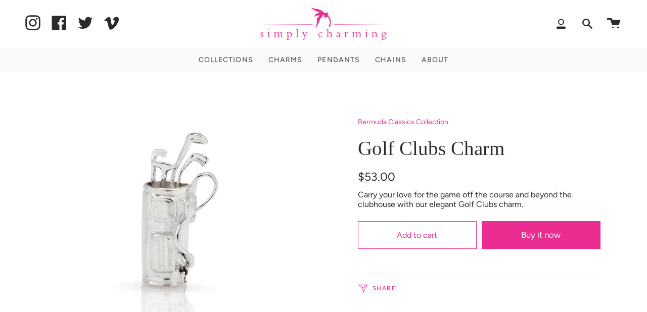

--- FILE ---
content_type: text/css
request_url: https://simplycharming.ltd/cdn/shop/t/5/assets/font-settings.css?v=155680538004290731661759332258
body_size: 51
content:
@font-face{font-family:Figtree;font-weight:400;font-style:normal;font-display:swap;src:url(//simplycharming.ltd/cdn/fonts/figtree/figtree_n4.3c0838aba1701047e60be6a99a1b0a40ce9b8419.woff2?h1=c2ltcGx5Y2hhcm1pbmcubHRk&h2=c2ltcGx5LWNoYXJtaW5nLWJlcm11ZGEuYWNjb3VudC5teXNob3BpZnkuY29t&hmac=270f031138eb6fa98b1ca1dc161664c6059ce767619cfa9ae4135ae9f314470d) format("woff2"),url(//simplycharming.ltd/cdn/fonts/figtree/figtree_n4.c0575d1db21fc3821f17fd6617d3dee552312137.woff?h1=c2ltcGx5Y2hhcm1pbmcubHRk&h2=c2ltcGx5LWNoYXJtaW5nLWJlcm11ZGEuYWNjb3VudC5teXNob3BpZnkuY29t&hmac=3c02eac0228af2e28214c70e4b1f76f7925b8cf23110f0bd8e20a1aa1a8d34d4) format("woff")}@font-face{font-family:Figtree;font-weight:500;font-style:normal;font-display:swap;src:url(//simplycharming.ltd/cdn/fonts/figtree/figtree_n5.3b6b7df38aa5986536945796e1f947445832047c.woff2?h1=c2ltcGx5Y2hhcm1pbmcubHRk&h2=c2ltcGx5LWNoYXJtaW5nLWJlcm11ZGEuYWNjb3VudC5teXNob3BpZnkuY29t&hmac=11056622ccca0f83922dd5658fb6aec6d5a8dbeda4c1752012becd29536b7b56) format("woff2"),url(//simplycharming.ltd/cdn/fonts/figtree/figtree_n5.f26bf6dcae278b0ed902605f6605fa3338e81dab.woff?h1=c2ltcGx5Y2hhcm1pbmcubHRk&h2=c2ltcGx5LWNoYXJtaW5nLWJlcm11ZGEuYWNjb3VudC5teXNob3BpZnkuY29t&hmac=f8a86e487d99177d2d34018b9a92181c9dd04d118f95f6d76e3015a1ac9dad3c) format("woff")}@font-face{font-family:Figtree;font-weight:400;font-style:italic;font-display:swap;src:url(//simplycharming.ltd/cdn/fonts/figtree/figtree_i4.89f7a4275c064845c304a4cf8a4a586060656db2.woff2?h1=c2ltcGx5Y2hhcm1pbmcubHRk&h2=c2ltcGx5LWNoYXJtaW5nLWJlcm11ZGEuYWNjb3VudC5teXNob3BpZnkuY29t&hmac=79556cefb57c488ddab9a9c2b428e1cb69ac719a66f79c4702aff224120a418a) format("woff2"),url(//simplycharming.ltd/cdn/fonts/figtree/figtree_i4.6f955aaaafc55a22ffc1f32ecf3756859a5ad3e2.woff?h1=c2ltcGx5Y2hhcm1pbmcubHRk&h2=c2ltcGx5LWNoYXJtaW5nLWJlcm11ZGEuYWNjb3VudC5teXNob3BpZnkuY29t&hmac=7c98f4df30f8962d0d0dcd6cc78374c0c26ff8eba9d0046eab478a0cf16463f8) format("woff")}@font-face{font-family:Figtree;font-weight:500;font-style:italic;font-display:swap;src:url(//simplycharming.ltd/cdn/fonts/figtree/figtree_i5.969396f679a62854cf82dbf67acc5721e41351f0.woff2?h1=c2ltcGx5Y2hhcm1pbmcubHRk&h2=c2ltcGx5LWNoYXJtaW5nLWJlcm11ZGEuYWNjb3VudC5teXNob3BpZnkuY29t&hmac=6588b14296907edd847e66469c74bedf6301e23f14209c438e626beb1a961350) format("woff2"),url(//simplycharming.ltd/cdn/fonts/figtree/figtree_i5.93bc1cad6c73ca9815f9777c49176dfc9d2890dd.woff?h1=c2ltcGx5Y2hhcm1pbmcubHRk&h2=c2ltcGx5LWNoYXJtaW5nLWJlcm11ZGEuYWNjb3VudC5teXNob3BpZnkuY29t&hmac=a7a8d5c45c6642160388e193f0f5f34db8f46483fc7fb82ca3a4fae01f56d8c8) format("woff")}
/*# sourceMappingURL=/cdn/shop/t/5/assets/font-settings.css.map?v=155680538004290731661759332258 */
